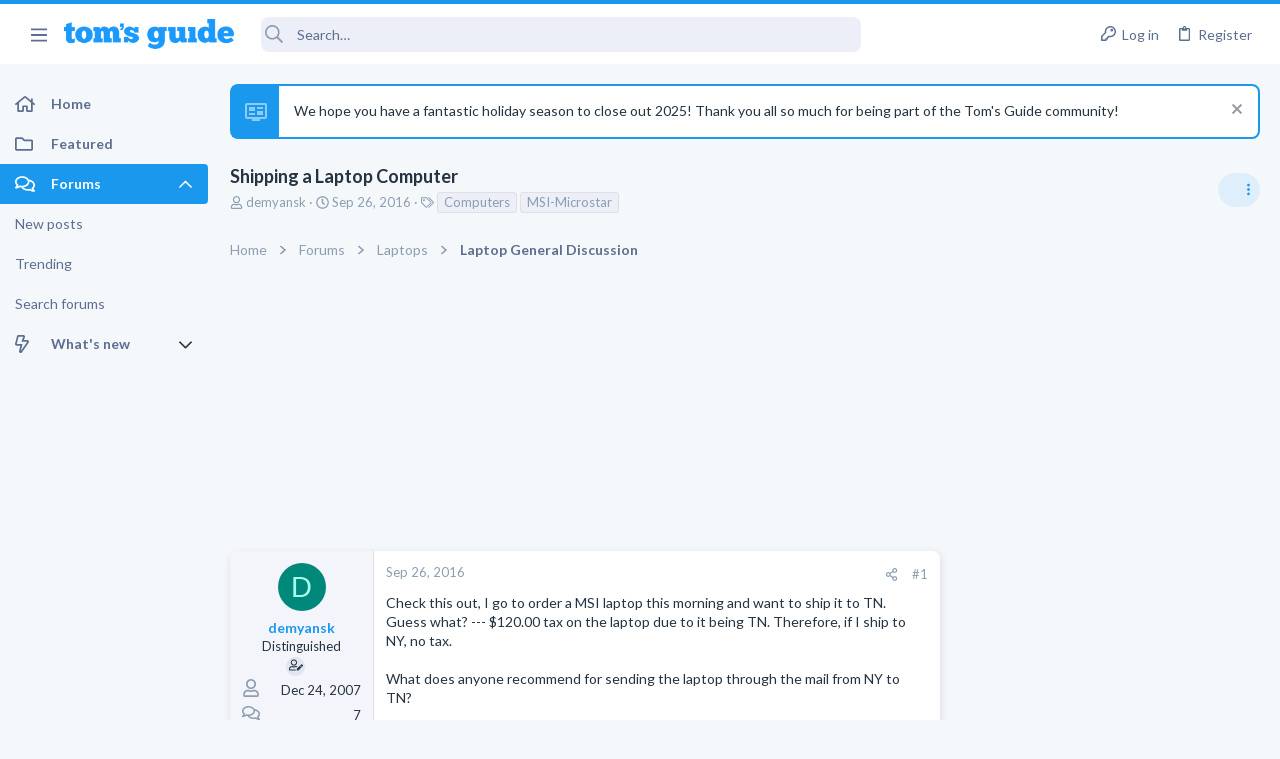

--- FILE ---
content_type: text/css; charset=utf-8
request_url: https://forums.tomsguide.com/css.php?css=public%3Atomsguide.less&s=19&l=1&d=1765204494&k=c6d5cfbc93048d8d3d3cdcf2d3dba778a42912c5
body_size: 1936
content:
@charset "UTF-8";

/********* public:tomsguide.less ********/
/* Passkey: Fix color styling */
.button-text #icon-passkey-key,
.button-text #icon-passkey-head,
.button-text #icon-passkey-body {
  fill: #1A98EE !important;
}
.button.button--provider--passkey .button-text {
  gap: 4px;
}
.block.block--category .block-header {
  background-color: var(--node-customColor1);
}
.block.block--category .block-header a:hover {
  color: #fff;
}
.block.block--category .block-body .node-title {
  color: var(--node-customColor1);
}
.block.block--category .block-body a:hover {
  color: var(--node-customColor1);
}
.block.block--category .block-body .node--unread .node-icon i {
  background: var(--node-customColor1);
  color: #fff;
}
.uix_headerContainer .block-tabHeader .tabs-tab {
  color: #8c9eb1;
}
.uix_headerContainer .block-tabHeader .tabs-tab.is-active {
  color: #1A98EE;
  border-color: #1A98EE;
  border-bottom-width: 3px;
}
.p-body-sideNav .block-minorHeader,
.p-body-sidebar .block-minorHeader {
  position: relative;
}
.p-body-sideNav .block-minorHeader:after,
.p-body-sidebar .block-minorHeader:after {
  content: '';
  width: 300px;
  position: absolute;
  bottom: -2px;
  left: 0;
  height: 1px;
  background: #e0e0e0;
  display: inline-block;
  z-index: -1;
}
.uix_welcomeSection .uix_welcomeSection__inner:first-child {
  border-top-left-radius: 8px;
  border-bottom-left-radius: 8px;
}
.uix_welcomeSection .uix_welcomeSection__inner:last-child {
  border-top-right-radius: 8px;
  border-bottom-right-radius: 8px;
}
.uix_welcomeSection .uix_welcomeSection__inner .uix_searchBar {
  width: 100%;
  margin: 8px 0;
}
.uix_welcomeSection .uix_welcomeSection__inner:not(.tg_searchBlock) {
  background-image: url(/styles/tomsguide/tomsguide/welcome-block-hero-devices.jpg);
}
.uix_welcomeSection .uix_welcomeSection__inner:not(.tg_searchBlock):before {
  content: '';
  position: absolute;
  top: 0;
  bottom: 0;
  left: 0;
  right: 0;
  display: block;
  background: rgba(26, 152, 238, 0.8);
  border-top-left-radius: 8px;
  border-bottom-left-radius: 8px;
}
.uix_welcomeSection .uix_welcomeSection__inner.tg_searchBlock {
  background-image: url(/styles/tomsguide/tomsguide/welcome-block-hero-illustration.png);
  background-color: #263341;
}
.uix_welcomeSection .uix_welcomeSection__inner .media__container {
  position: relative;
  z-index: 1;
  flex-grow: 1;
}
.uix_welcomeSection .uix_welcomeSection__inner .media__container .media__body {
  width: 100%;
}
.uix_welcomeSection .uix_welcomeSection__inner .media__container .media__body .uix_searchInput {
  background: #fff;
}
.uix_welcomeSection .uix_welcomeSection__inner .media__container .media__body .uix_searchDropdown__menu {
  width: 100%;
}
.uix_welcomeSection .uix_welcomeSection__inner .listInline {
  font-size: 1.3rem;
  margin-top: 4px;
  color: #d1eafc;
}
.mdi:before {
  display: inline-block;
  content: "";
  height: 1em;
  vertical-align: -0.125em;
  width: 1.28571429em;
}
.mdi.mdi-apple:before {
  background-color: currentColor;
  mask: url('/data/files/theme_assets/tomsguide/icons/apple.svg') no-repeat center;
  -webkit-mask: url('/data/files/theme_assets/tomsguide/icons/apple.svg') no-repeat center;
}
.mdi.mdi-apple-ios:before {
  background-color: currentColor;
  mask: url('/data/files/theme_assets/tomsguide/icons/apple-ios.svg') no-repeat center;
  -webkit-mask: url('/data/files/theme_assets/tomsguide/icons/apple-ios.svg') no-repeat center;
}
.mdi.mdi-apps:before {
  background-color: currentColor;
  mask: url('/data/files/theme_assets/tomsguide/icons/apps.svg') no-repeat center;
  -webkit-mask: url('/data/files/theme_assets/tomsguide/icons/apps.svg') no-repeat center;
}
.mdi.mdi-bell-ring-outline:before {
  background-color: currentColor;
  mask: url('/data/files/theme_assets/tomsguide/icons/bell-ring-outline.svg') no-repeat center;
  -webkit-mask: url('/data/files/theme_assets/tomsguide/icons/bell-ring-outline.svg') no-repeat center;
}
.mdi.mdi-book-education-outline:before {
  background-color: currentColor;
  mask: url('/data/files/theme_assets/tomsguide/icons/book-education-outline.svg') no-repeat center;
  -webkit-mask: url('/data/files/theme_assets/tomsguide/icons/book-education-outline.svg') no-repeat center;
}
.mdi.mdi-camera:before {
  background-color: currentColor;
  mask: url('/data/files/theme_assets/tomsguide/icons/camera.svg') no-repeat center;
  -webkit-mask: url('/data/files/theme_assets/tomsguide/icons/camera.svg') no-repeat center;
}
.mdi.mdi-cat:before {
  background-color: currentColor;
  mask: url('/data/files/theme_assets/tomsguide/icons/cat.svg') no-repeat center;
  -webkit-mask: url('/data/files/theme_assets/tomsguide/icons/cat.svg') no-repeat center;
}
.mdi.mdi-camera-iris:before {
  background-color: currentColor;
  mask: url('/data/files/theme_assets/tomsguide/icons/camera-iris.svg') no-repeat center;
  -webkit-mask: url('/data/files/theme_assets/tomsguide/icons/camera-iris.svg') no-repeat center;
}
.mdi.mdi-car:before {
  background-color: currentColor;
  mask: url('/data/files/theme_assets/tomsguide/icons/car.svg') no-repeat center;
  -webkit-mask: url('/data/files/theme_assets/tomsguide/icons/car.svg') no-repeat center;
}
.mdi.mdi-help:before {
  background-color: currentColor;
  mask: url('/data/files/theme_assets/tomsguide/icons/help.svg') no-repeat center;
  -webkit-mask: url('/data/files/theme_assets/tomsguide/icons/help.svg') no-repeat center;
}
.mdi.mdi-cash-100:before {
  background-color: currentColor;
  mask: url('/data/files/theme_assets/tomsguide/icons/cash-100.svg') no-repeat center;
  -webkit-mask: url('/data/files/theme_assets/tomsguide/icons/cash-100.svg') no-repeat center;
}
.mdi.mdi-chip:before {
  background-color: currentColor;
  mask: url('/data/files/theme_assets/tomsguide/icons/chip.svg') no-repeat center;
  -webkit-mask: url('/data/files/theme_assets/tomsguide/icons/chip.svg') no-repeat center;
}
.mdi.mdi-coffee:before {
  background-color: currentColor;
  mask: url('/data/files/theme_assets/tomsguide/icons/coffee.svg') no-repeat center;
  -webkit-mask: url('/data/files/theme_assets/tomsguide/icons/coffee.svg') no-repeat center;
}
.mdi.mdi-castle:before {
  background-color: currentColor;
  mask: url('/data/files/theme_assets/tomsguide/icons/castle.svg') no-repeat center;
  -webkit-mask: url('/data/files/theme_assets/tomsguide/icons/castle.svg') no-repeat center;
}
.mdi.mdi-comment-multiple-outline:before {
  background-color: currentColor;
  mask: url('/data/files/theme_assets/tomsguide/icons/comment-multiple-outline.svg') no-repeat center;
  -webkit-mask: url('/data/files/theme_assets/tomsguide/icons/comment-multiple-outline.svg') no-repeat center;
}
.mdi.mdi-comment-question-outline:before {
  background-color: currentColor;
  mask: url('/data/files/theme_assets/tomsguide/icons/comment-question-outline.svg') no-repeat center;
  -webkit-mask: url('/data/files/theme_assets/tomsguide/icons/comment-question-outline.svg') no-repeat center;
}
.mdi.mdi-desktop-classic:before {
  background-color: currentColor;
  mask: url('/data/files/theme_assets/tomsguide/icons/desktop-classic.svg') no-repeat center;
  -webkit-mask: url('/data/files/theme_assets/tomsguide/icons/desktop-classic.svg') no-repeat center;
}
.mdi.mdi-desktop-tower:before {
  background-color: currentColor;
  mask: url('/data/files/theme_assets/tomsguide/icons/desktop-tower.svg') no-repeat center;
  -webkit-mask: url('/data/files/theme_assets/tomsguide/icons/desktop-tower.svg') no-repeat center;
}
.mdi.mdi-developer-board:before {
  background-color: currentColor;
  mask: url('/data/files/theme_assets/tomsguide/icons/developer-board.svg') no-repeat center;
  -webkit-mask: url('/data/files/theme_assets/tomsguide/icons/developer-board.svg') no-repeat center;
}
.mdi.mdi-dip-switch:before {
  background-color: currentColor;
  mask: url('/data/files/theme_assets/tomsguide/icons/dip-switch.svg') no-repeat center;
  -webkit-mask: url('/data/files/theme_assets/tomsguide/icons/dip-switch.svg') no-repeat center;
}
.mdi.mdi-ethernet:before {
  background-color: currentColor;
  mask: url('/data/files/theme_assets/tomsguide/icons/ethernet.svg') no-repeat center;
  -webkit-mask: url('/data/files/theme_assets/tomsguide/icons/ethernet.svg') no-repeat center;
}
.mdi.mdi-expansion-card:before {
  background-color: currentColor;
  mask: url('/data/files/theme_assets/tomsguide/icons/expansion-card.svg') no-repeat center;
  -webkit-mask: url('/data/files/theme_assets/tomsguide/icons/expansion-card.svg') no-repeat center;
}
.mdi.mdi-fan:before {
  background-color: currentColor;
  mask: url('/data/files/theme_assets/tomsguide/icons/fan.svg') no-repeat center;
  -webkit-mask: url('/data/files/theme_assets/tomsguide/icons/fan.svg') no-repeat center;
}
.mdi.mdi-face:before {
  background-color: currentColor;
  mask: url('/data/files/theme_assets/tomsguide/icons/face.svg') no-repeat center;
  -webkit-mask: url('/data/files/theme_assets/tomsguide/icons/face.svg') no-repeat center;
}
.mdi.mdi-harddisk:before {
  background-color: currentColor;
  mask: url('/data/files/theme_assets/tomsguide/icons/harddisk.svg') no-repeat center;
  -webkit-mask: url('/data/files/theme_assets/tomsguide/icons/harddisk.svg') no-repeat center;
}
.mdi.mdi-laptop:before {
  background-color: currentColor;
  mask: url('/data/files/theme_assets/tomsguide/icons/laptop.svg') no-repeat center;
  -webkit-mask: url('/data/files/theme_assets/tomsguide/icons/laptop.svg') no-repeat center;
}
.mdi.mdi-laptop-windows:before {
  background-color: currentColor;
  mask: url('/data/files/theme_assets/tomsguide/icons/laptop-windows.svg') no-repeat center;
  -webkit-mask: url('/data/files/theme_assets/tomsguide/icons/laptop-windows.svg') no-repeat center;
}
.mdi.mdi-laptop-mac:before {
  background-color: currentColor;
  mask: url('/data/files/theme_assets/tomsguide/icons/laptop-mac.svg') no-repeat center;
  -webkit-mask: url('/data/files/theme_assets/tomsguide/icons/laptop-mac.svg') no-repeat center;
}
.mdi.mdi-youtube-tv:before {
  background-color: currentColor;
  mask: url('/data/files/theme_assets/tomsguide/icons/youtube-tv.svg') no-repeat center;
  -webkit-mask: url('/data/files/theme_assets/tomsguide/icons/youtube-tv.svg') no-repeat center;
}
.mdi.mdi-virtual-reality:before {
  background-color: currentColor;
  mask: url('/data/files/theme_assets/tomsguide/icons/virtual-reality.svg') no-repeat center;
  -webkit-mask: url('/data/files/theme_assets/tomsguide/icons/virtual-reality.svg') no-repeat center;
}
.mdi.mdi-watch-variant:before {
  background-color: currentColor;
  mask: url('/data/files/theme_assets/tomsguide/icons/watch-variant.svg') no-repeat center;
  -webkit-mask: url('/data/files/theme_assets/tomsguide/icons/watch-variant.svg') no-repeat center;
}
.mdi.mdi-drone:before {
  background-color: currentColor;
  mask: url('/data/files/theme_assets/tomsguide/icons/drone.svg') no-repeat center;
  -webkit-mask: url('/data/files/theme_assets/tomsguide/icons/drone.svg') no-repeat center;
}
.mdi.mdi-google-home:before {
  background-color: currentColor;
  mask: url('/data/files/theme_assets/tomsguide/icons/google-home.svg') no-repeat center;
  -webkit-mask: url('/data/files/theme_assets/tomsguide/icons/google-home.svg') no-repeat center;
}
.mdi.mdi-linux:before {
  background-color: currentColor;
  mask: url('/data/files/theme_assets/tomsguide/icons/linux.svg') no-repeat center;
  -webkit-mask: url('/data/files/theme_assets/tomsguide/icons/linux.svg') no-repeat center;
}
.mdi.mdi-memory:before {
  background-color: currentColor;
  mask: url('/data/files/theme_assets/tomsguide/icons/memory.svg') no-repeat center;
  -webkit-mask: url('/data/files/theme_assets/tomsguide/icons/memory.svg') no-repeat center;
}
.mdi.mdi-microsoft-windows:before {
  background-color: currentColor;
  mask: url('/data/files/theme_assets/tomsguide/icons/microsoft-windows.svg') no-repeat center;
  -webkit-mask: url('/data/files/theme_assets/tomsguide/icons/microsoft-windows.svg') no-repeat center;
}
.mdi.mdi-monitor:before {
  background-color: currentColor;
  mask: url('/data/files/theme_assets/tomsguide/icons/monitor.svg') no-repeat center;
  -webkit-mask: url('/data/files/theme_assets/tomsguide/icons/monitor.svg') no-repeat center;
}
.mdi.mdi-mouse:before {
  background-color: currentColor;
  mask: url('/data/files/theme_assets/tomsguide/icons/mouse.svg') no-repeat center;
  -webkit-mask: url('/data/files/theme_assets/tomsguide/icons/mouse.svg') no-repeat center;
}
.mdi.mdi-movie:before {
  background-color: currentColor;
  mask: url('/data/files/theme_assets/tomsguide/icons/movie.svg') no-repeat center;
  -webkit-mask: url('/data/files/theme_assets/tomsguide/icons/movie.svg') no-repeat center;
}
.mdi.mdi-notification-clear-all:before {
  background-color: currentColor;
  mask: url('/data/files/theme_assets/tomsguide/icons/notification-clear-all.svg') no-repeat center;
  -webkit-mask: url('/data/files/theme_assets/tomsguide/icons/notification-clear-all.svg') no-repeat center;
}
.mdi.mdi-power-plug:before {
  background-color: currentColor;
  mask: url('/data/files/theme_assets/tomsguide/icons/power-plug.svg') no-repeat center;
  -webkit-mask: url('/data/files/theme_assets/tomsguide/icons/power-plug.svg') no-repeat center;
}
.mdi.mdi-power-socket:before {
  background-color: currentColor;
  mask: url('/data/files/theme_assets/tomsguide/icons/power-socket.svg') no-repeat center;
  -webkit-mask: url('/data/files/theme_assets/tomsguide/icons/power-socket.svg') no-repeat center;
}
.mdi.mdi-raspberry-pi:before {
  background-color: currentColor;
  mask: url('/data/files/theme_assets/tomsguide/icons/raspberry-pi.svg') no-repeat center;
  -webkit-mask: url('/data/files/theme_assets/tomsguide/icons/raspberry-pi.svg') no-repeat center;
}
.mdi.mdi-security:before {
  background-color: currentColor;
  mask: url('/data/files/theme_assets/tomsguide/icons/security.svg') no-repeat center;
  -webkit-mask: url('/data/files/theme_assets/tomsguide/icons/security.svg') no-repeat center;
}
.mdi.mdi-signal-cellular-outline:before {
  background-color: currentColor;
  mask: url('/data/files/theme_assets/tomsguide/icons/signal-cellular-outline.svg') no-repeat center;
  -webkit-mask: url('/data/files/theme_assets/tomsguide/icons/signal-cellular-outline.svg') no-repeat center;
}
.mdi.mdi-cellphone-basic:before {
  background-color: currentColor;
  mask: url('/data/files/theme_assets/tomsguide/icons/cellphone-basic.svg') no-repeat center;
  -webkit-mask: url('/data/files/theme_assets/tomsguide/icons/cellphone-basic.svg') no-repeat center;
}
.mdi.mdi-television:before {
  background-color: currentColor;
  mask: url('/data/files/theme_assets/tomsguide/icons/television.svg') no-repeat center;
  -webkit-mask: url('/data/files/theme_assets/tomsguide/icons/television.svg') no-repeat center;
}
.mdi.mdi-television-guide:before {
  background-color: currentColor;
  mask: url('/data/files/theme_assets/tomsguide/icons/television-guide.svg') no-repeat center;
  -webkit-mask: url('/data/files/theme_assets/tomsguide/icons/television-guide.svg') no-repeat center;
}
.mdi.mdi-speaker:before {
  background-color: currentColor;
  mask: url('/data/files/theme_assets/tomsguide/icons/speaker.svg') no-repeat center;
  -webkit-mask: url('/data/files/theme_assets/tomsguide/icons/speaker.svg') no-repeat center;
}
.mdi.mdi-speedometer:before {
  background-color: currentColor;
  mask: url('/data/files/theme_assets/tomsguide/icons/speedometer.svg') no-repeat center;
  -webkit-mask: url('/data/files/theme_assets/tomsguide/icons/speedometer.svg') no-repeat center;
}
.mdi.mdi-stethoscope:before {
  background-color: currentColor;
  mask: url('/data/files/theme_assets/tomsguide/icons/stethoscope.svg') no-repeat center;
  -webkit-mask: url('/data/files/theme_assets/tomsguide/icons/stethoscope.svg') no-repeat center;
}
.mdi.mdi-sword-cross:before {
  background-color: currentColor;
  mask: url('/data/files/theme_assets/tomsguide/icons/sword-cross.svg') no-repeat center;
  -webkit-mask: url('/data/files/theme_assets/tomsguide/icons/sword-cross.svg') no-repeat center;
}
.mdi.mdi-tablet:before {
  background-color: currentColor;
  mask: url('/data/files/theme_assets/tomsguide/icons/tablet.svg') no-repeat center;
  -webkit-mask: url('/data/files/theme_assets/tomsguide/icons/tablet.svg') no-repeat center;
}
.mdi.mdi-tablet-android:before {
  background-color: currentColor;
  mask: url('/data/files/theme_assets/tomsguide/icons/tablet-android.svg') no-repeat center;
  -webkit-mask: url('/data/files/theme_assets/tomsguide/icons/tablet-android.svg') no-repeat center;
}
.mdi.mdi-tablet-ipad:before {
  background-color: currentColor;
  mask: url('/data/files/theme_assets/tomsguide/icons/tablet-ipad.svg') no-repeat center;
  -webkit-mask: url('/data/files/theme_assets/tomsguide/icons/tablet-ipad.svg') no-repeat center;
}
.mdi.mdi-android:before {
  background-color: currentColor;
  mask: url('/data/files/theme_assets/tomsguide/icons/android.svg') no-repeat center;
  -webkit-mask: url('/data/files/theme_assets/tomsguide/icons/android.svg') no-repeat center;
}
.mdi.mdi-wifi:before {
  background-color: currentColor;
  mask: url('/data/files/theme_assets/tomsguide/icons/wifi.svg') no-repeat center;
  -webkit-mask: url('/data/files/theme_assets/tomsguide/icons/wifi.svg') no-repeat center;
}
.mdi.mdi-test-tube:before {
  background-color: currentColor;
  mask: url('/data/files/theme_assets/tomsguide/icons/test-tube.svg') no-repeat center;
  -webkit-mask: url('/data/files/theme_assets/tomsguide/icons/test-tube.svg') no-repeat center;
}
.mdi.mdi-feather:before {
  background-color: currentColor;
  mask: url('/data/files/theme_assets/tomsguide/icons/feather.svg') no-repeat center;
  -webkit-mask: url('/data/files/theme_assets/tomsguide/icons/feather.svg') no-repeat center;
}
.mdi.mdi-biohazard:before {
  background-color: currentColor;
  mask: url('/data/files/theme_assets/tomsguide/icons/biohazard.svg') no-repeat center;
  -webkit-mask: url('/data/files/theme_assets/tomsguide/icons/biohazard.svg') no-repeat center;
}

--- FILE ---
content_type: text/css; charset=utf-8
request_url: https://forums.tomsguide.com/css.php?css=public%3Auix_socialMedia.less&s=19&l=1&d=1765204494&k=49a40f052186fa1d562629e3260debf23ed27685
body_size: 125
content:
@charset "UTF-8";

/********* public:uix_socialMedia.less ********/
/* Passkey: Fix color styling */
.button-text #icon-passkey-key,
.button-text #icon-passkey-head,
.button-text #icon-passkey-body {
  fill: #1A98EE !important;
}
.button.button--provider--passkey .button-text {
  gap: 4px;
}
[data-widget-definition="thuix_socialMedia"] .block-row {
  max-height: 200px;
  overflow-y: auto;
}

--- FILE ---
content_type: text/css; charset=utf-8
request_url: https://forums.tomsguide.com/css.php?css=public%3Aextra.less&s=19&l=1&d=1765204494&k=1efcdd6b9239e0c361e0dcfcef3ba19640dc9234
body_size: 570
content:
@charset "UTF-8";

/********* public:extra.less ********/
/* Passkey: Fix color styling */
.button-text #icon-passkey-key,
.button-text #icon-passkey-head,
.button-text #icon-passkey-body {
  fill: #1A98EE !important;
}
.button.button--provider--passkey .button-text {
  gap: 4px;
}
.message-signature .bbWrapper .bbImage {
  max-width: 1000px;
  max-height: 200px;
  overflow-x: auto;
  overflow-y: auto;
}
.button.button--provider--microsoft > .button-text:before,
button.button a.button.button--provider--microsoft > .button-text:before {
  content: "\F0372" !important;
}
/* OP icon: alignment + spacing fix (scoped to message user details) */
.message-user .message-userDetails > .uix_originalPoster__icon {
  display: inline-block;
  margin: 0 !important;
  /* nuke theme spacing */
  padding: 0 !important;
  vertical-align: middle;
  position: relative;
  left: -6px;
  /* pull closer; tweak -4px…-8px */
  line-height: 1;
}
/* Remove FA's fixed-width box that causes the right push */
.message-user .uix_originalPoster__icon .fa--xf {
  width: auto !important;
  min-width: 0 !important;
  text-align: left !important;
  margin: 0 !important;
  padding: 0 !important;
}
/* Also remove any pseudo placeholder FA adds */
.message-user .uix_originalPoster__icon .fa--xf::before {
  content: none !important;
}
/* Normalize both FA+MDI/SVG rendering */
.message-user .uix_originalPoster__icon i,
.message-user .uix_originalPoster__icon .mdi {
  display: inline-block;
  line-height: 1;
  vertical-align: middle;
}
.message-user .uix_originalPoster__icon svg {
  display: block;
  width: 1em;
  height: 1em;
  vertical-align: middle;
}